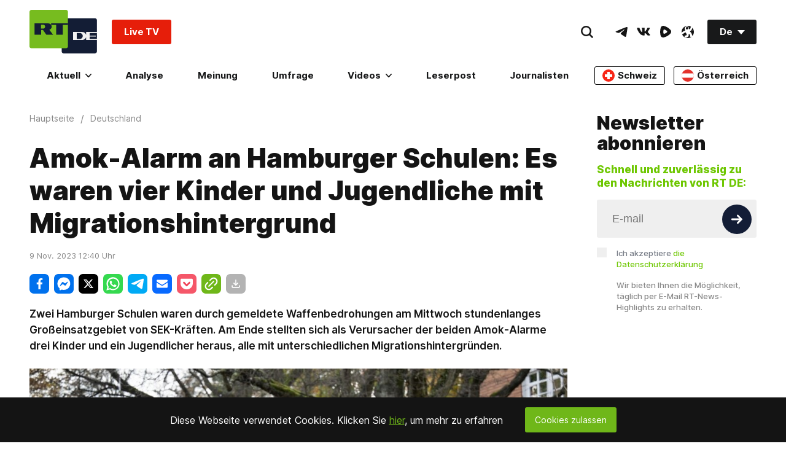

--- FILE ---
content_type: text/html; charset=UTF-8
request_url: https://de.rt.com/widget/main_popularbox/default
body_size: 522
content:
<div class="Section-root" data-widget="PopularBox" data-tb-region="LiveAndBannerBox"><div class="Section-container Section-isColumn-isTop Section-is1to1"><div class="PopularBox-item Section-block Section-is1to1 Section-isColumn-isCenter p-24" style="position: relative;" data-type="externalVideo"><div class="VkEmbed"><iframe class="lazyload" data-src="https://vk.com/video_ext.php?oid=-134310637&id=456289303&autoplay=1" frameborder="0" width="853" height="480" allowfullscreen></iframe></div><a href="#"  class="WhatIsOnAir-root mt-16" data-tb-region-item><span class="WhatIsOnAir-liveBlock"><span class="live-pulse"></span><span class="text"><strong>RT DE Live-TV</strong></span></span></a></div><div class="PopularBox-item Section-block Section-is1to1 Section-isColumn-isCenter p-24" style="position: relative;" data-type="externalVideo"><div class="EmbedBlock-root EmbedBlock-externalVideo EmbedBlock-rumble"><div class="VkEmbed"><iframe class="lazyload" data-src="https://rumble.com/embed/v729vy0?pub=7a20&rel=5&autoplay=2" frameborder="0" width="853" height="480" allowfullscreen></iframe></div></div><a href="#"  class="WhatIsOnAir-root mt-16" data-tb-region-item><span class="WhatIsOnAir-liveBlock"><span class="live-pulse"></span><span class="text"><strong>"Tun Sie etwas, das ihm wirklich wehtut" – Demo gegen Trumps Grönland-Ambitionen</strong></span></span></a></div><div class="PopularBox-item Section-block Section-is1to1 Section-isColumn-isCenter p-24" style="position: relative;" data-type="image"><a class="Link-root Link-isInline Link-isHoverScale" style="max-width: 336px; width:100%" href="https://freeassange.rtde.live/leserpost/" data-tb-region-item><img class="Banners-image lazyload" style="max-width: 336px; border-radius:3px;" data-src="https://mf.b37mrtl.ru/deutsch/images/2025.08/original/68b19bcd48fbef3bb274a284.png" alt="banner"></a></div></div></div>